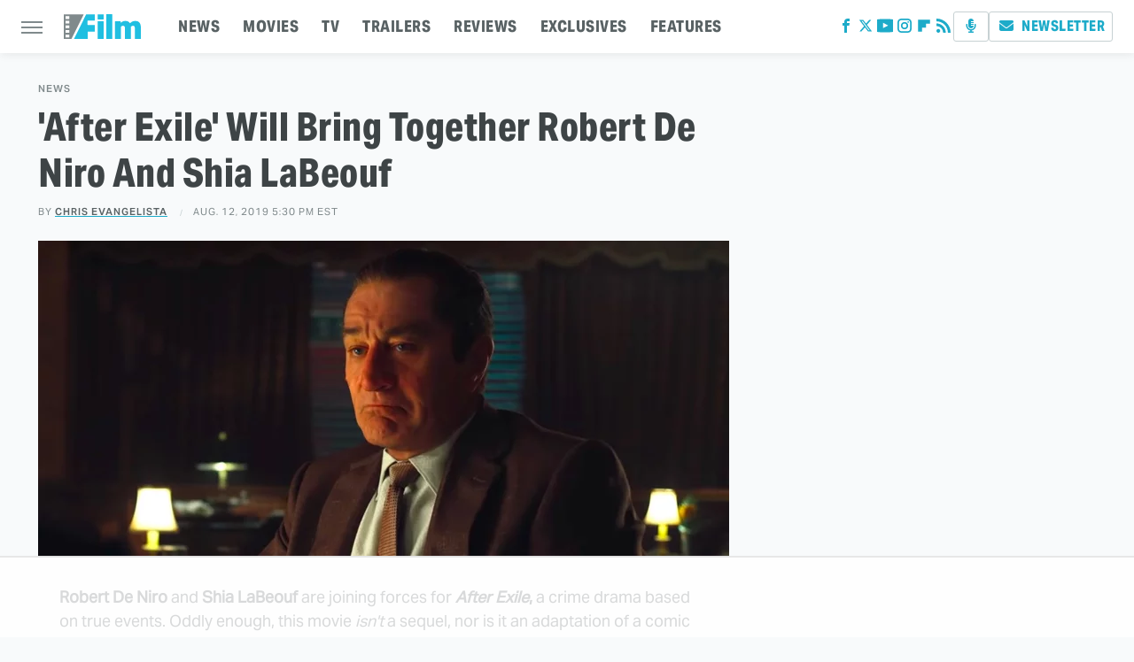

--- FILE ---
content_type: text/html
request_url: https://api.intentiq.com/profiles_engine/ProfilesEngineServlet?at=39&mi=10&dpi=936734067&pt=17&dpn=1&iiqidtype=2&iiqpcid=125f3217-abae-4eba-8e5d-d6cf5c69e2e3&iiqpciddate=1768983391120&pcid=1d351398-895b-4ab8-b757-93cfda87098f&idtype=3&gdpr=0&japs=false&jaesc=0&jafc=0&jaensc=0&jsver=0.33&testGroup=A&source=pbjs&ABTestingConfigurationSource=group&abtg=A&vrref=https%3A%2F%2Fwww.slashfilm.com%2F568362%2Fafter-exile%2F
body_size: 56
content:
{"abPercentage":97,"adt":1,"ct":2,"isOptedOut":false,"data":{"eids":[]},"dbsaved":"false","ls":true,"cttl":86400000,"abTestUuid":"g_927f7e67-eb5b-489a-b686-82e1636d1b53","tc":9,"sid":-582877156}

--- FILE ---
content_type: text/html; charset=utf-8
request_url: https://www.google.com/recaptcha/api2/aframe
body_size: 267
content:
<!DOCTYPE HTML><html><head><meta http-equiv="content-type" content="text/html; charset=UTF-8"></head><body><script nonce="5tCp03NhXkF0yBhSFJx8og">/** Anti-fraud and anti-abuse applications only. See google.com/recaptcha */ try{var clients={'sodar':'https://pagead2.googlesyndication.com/pagead/sodar?'};window.addEventListener("message",function(a){try{if(a.source===window.parent){var b=JSON.parse(a.data);var c=clients[b['id']];if(c){var d=document.createElement('img');d.src=c+b['params']+'&rc='+(localStorage.getItem("rc::a")?sessionStorage.getItem("rc::b"):"");window.document.body.appendChild(d);sessionStorage.setItem("rc::e",parseInt(sessionStorage.getItem("rc::e")||0)+1);localStorage.setItem("rc::h",'1768983396746');}}}catch(b){}});window.parent.postMessage("_grecaptcha_ready", "*");}catch(b){}</script></body></html>

--- FILE ---
content_type: text/plain
request_url: https://rtb.openx.net/openrtbb/prebidjs
body_size: -223
content:
{"id":"28355822-2230-49f8-a15b-dbed789c72a1","nbr":0}

--- FILE ---
content_type: text/plain
request_url: https://rtb.openx.net/openrtbb/prebidjs
body_size: -223
content:
{"id":"9913ddd8-a442-484f-9990-5bc438dd91ef","nbr":0}

--- FILE ---
content_type: text/plain; charset=utf-8
request_url: https://ads.adthrive.com/http-api/cv2
body_size: 4039
content:
{"om":["00eoh6e0","00xbjwwl","0929nj63","0av741zl","0iyi1awv","0o3ed5fh","0yr3r2xx","1","10011/140f603d0287260f11630805a1b59b3f","10011/3b4b6b88bd3ac925e26c33fe3d42d63d","10012/355d8eb1e51764705401abeb3e81c794","1011_302_56233474","10310289136970_462615833","10310289136970_593674671","10310289136970_594352012","10877374","11142692","1185:1610326628","11896988","119_6230649","12010084","12010088","12168663","124682_646","124684_189","124843_8","124844_21","124848_7","124853_7","12491645","12491687","12850756","1374w81n","14ykosoj","1891/84812","1891/84813","1891/84814","1p58w1x0","1qycnxb6","1zx7wzcw","201839498","202d4qe7","2132:42828302","2132:45970184","2249:567996566","2249:650662457","2249:691925891","2249:703330140","2307:2gev4xcy","2307:4b80jog8","2307:8orkh93v","2307:8zkh523l","2307:dtm79nhf","2307:duxvs448","2307:e49ssopz","2307:fmmrtnw7","2307:fqeh4hao","2307:ge4000vb","2307:hauz7f6h","2307:hcs5q0as","2307:hn3eanl8","2307:hxb6eohg","2307:nyqyxyep","2307:rxoyw03a","2307:s2ahu2ae","2307:sslkianq","2307:u7p1kjgp","2409_15064_70_85807309","2409_15064_70_85808987","2409_15064_70_86739708","2409_25495_176_CR52092920","2409_25495_176_CR52092922","2409_25495_176_CR52092956","2409_25495_176_CR52092957","2409_25495_176_CR52092958","2409_25495_176_CR52092959","2409_25495_176_CR52150651","2409_25495_176_CR52153848","2409_25495_176_CR52153849","2409_25495_176_CR52175340","2409_25495_176_CR52178314","2409_25495_176_CR52178315","2409_25495_176_CR52178316","2409_25495_176_CR52186411","2409_25495_176_CR52188001","247654825","25_53v6aquw","25_utberk8n","25_zwzjgvpw","2636_1101777_7764-1036199","2636_1101777_7764-1036209","2636_1101777_7764-1036210","2676:85393206","2676:85690544","2676:85807320","2676:86083012","2676:86698143","2676:86739499","2711_64_12169133","28933536","29414696","2gev4xcy","2kf27b35","3018/7bde77b5ea7700479e9d98db672b3e5a","308_125203_16","31334462","31809564","31qdo7ks","3335_25247_700109379","33605376","34182009","3490:CR52092918","3490:CR52092919","3490:CR52092922","3490:CR52092923","3490:CR52175339","3490:CR52175340","3490:CR52212685","3490:CR52212688","3490:CR52223725","3658_15858_8gyxi0mz","3658_18008_duxvs448","3658_87799_t2546w8l","39231047","3LMBEkP-wis","3aptpnuj","3tkh4kx1","3v2n6fcp","409_216366","409_216384","409_216388","409_216392","409_216406","409_216416","409_216424","409_216506","409_220332","409_220333","409_220338","409_223589","409_223591","409_223597","409_223599","409_225978","409_225980","409_225987","409_225988","409_226316","409_226322","409_226326","409_226332","409_226334","409_226336","409_227223","409_227224","409_227226","409_227235","409_228115","409_228356","409_228358","409_228367","409_228380","409_228385","409_230728","409_231798","439246469228","43a7ptxe","43jaxpr7","44023623","44629254","45871983","481703827","48449219","485027845327","4b80jog8","4etfwvf1","4qxmmgd2","51699649","521_425_203508","521_425_203529","521_425_203542","521_425_203877","521_425_203970","5316_139700_cebab8a3-849f-4c71-9204-2195b7691600","5316_139700_e3299175-652d-4539-b65f-7e468b378aea","5316_139700_e57da5d6-bc41-40d9-9688-87a11ae6ec85","5510:c7ybzxrr","5510:c88kaley","5510:cymho2zs","5510:ouycdkmq","55726194","557_409_216396","557_409_216486","557_409_216606","557_409_220139","557_409_220153","557_409_220169","557_409_220333","557_409_220338","557_409_220343","557_409_220344","557_409_220353","557_409_220354","557_409_220356","557_409_220366","557_409_223589","557_409_223599","557_409_228055","557_409_228105","557_409_228348","557_409_228350","557_409_228354","557_409_228363","557_409_231911","558_93_c88kaley","56341213","56632486","57149985","5726594343","57673032","5989_1799740_703656485","5989_1799740_703673804","5989_1799740_703680594","5989_1799740_704078402","5989_1799740_704085420","5989_1799740_704085924","5a5vgxhj","5sfc9ja1","5ubl7njm","60f5a06w","618876699","61900466","619089559","61916211","61916223","61916225","61932920","61932925","61932957","6226505239","6226507991","6226508011","6226530649","6250_66552_1078081054","6250_66552_T26308731","6250_66552_T26310990","628086965","628153053","628222860","628223277","628360579","628444259","628444349","628444433","628622163","628622172","628622241","628622244","628683371","628687043","628687157","628687460","628687463","628803013","628841673","629009180","629167998","629168001","629168565","629171196","629171202","62946743","62980385","630137823","6329018","6329020","63barbg1","63gwykf6","651637462","659713728691","663293679","663293686","680597458938","680_99480_700109379","680_99480_700109393","697525780","6b8inw6p","6rbncy53","700109389","701329615","702397981","702423494","703575bf-f44d-4869-9188-31da9cad7e2b","704061053","704886654","7354_138543_85445183","7354_138543_85445224","7354_138543_85807320","7354_138543_85807343","7354_138543_85809121","74scwdnj","7732580","77gj3an4","794di3me","7969_149355_45871983","7969_149355_45919811","7969_149355_45999649","7f60f4b6-8b44-4a7e-b925-58042ae8b7e7","7qevw67b","7vplnmf7","7xb3th35","8152859","82133859","83443027","83443874","83447793","8452304f-6067-4cea-b0c0-271bd96bf1c7","85444747","85690699","86434384","86434664","86434781","86509226","86509229","8b5u826e","8i63s069","9057/0328842c8f1d017570ede5c97267f40d","9057/211d1f0fa71d1a58cabee51f2180e38f","9057/37a3ff30354283181bfb9fb2ec2f8f75","90_12491645","9309343","98xzy0ek","9nex8xyd","9r15vock","9y91aee3","a4nw4c6t","a7w365s6","acl5gnm9","ae53320a-a620-4ef1-961d-cce3a9d0748b","amly29q7","axw5pt53","b48f4c8a-c926-4f97-9f92-5100282afff2","bd5xg6f6","bhcgvwxj","bl5qi3e1","bmvwlypm","bn278v80","bpecuyjx","bw5u85ie","c1hsjx06","c88kaley","cr-9c_u05i8y08veuzu","cr-9hxzbqc08jrgv2","cr-Bitc7n_p9iw__vat__49i_k_6v6_h_jce2vj5h_ZUFnU4yjl","cr-aawz3f3qubwj","cr-aawz3f3xubwj","cr-dftw1fzqv7tmu","cr-f6puwm2w27tf1","cr-kk33ae113ergv2","cr-lg354l2uvergv2","cr-wm8psj6gu9vd","cv0h9mrv","d1c0cbd1-b252-4a5e-a33f-b7a408bc5542","d5jdnwtq","dc9iz3n6","dif1fgsg","djstahv8","dtm79nhf","duxvs448","dwghal43","e9b51ae5-e339-440e-8178-46cbe4c5853c","et4j6229","f46gq7cs","fcn2zae1","fdujxvyb","fe07xdaw","fjp0ceax","fmmrtnw7","fovbyhjn","fpbj0p83","fphs0z2t","g49ju19u","g4m2hasl","ge4000vb","h0cw921b","heyp82hb","hf9ak5dg","hn2983eanl8","hqz7anxg","hwr63jqc","i2aglcoy","i776wjt4","iaqttatc","ikek48r0","jd035jgw","jr169syq","k1aq2uly","k3mnim0y","kecbwzbd","kk5768bd","klqiditz","kz8629zd","ldnbhfjl","llssk7bx","lu0m1szw","m3128oiv","mmr74uc4","mnzinbrt","np9yfx64","nv0uqrqm","nv5uhf1y","ofoon6ir","ot91zbhz","ouycdkmq","pl298th4l1a","plth4l1a","pr3rk44v","pzgd3hum","q0nt8p8d","q9plh3qd","qfy64iwb","qjfdr99f","qqvgscdx","ra3bwev9","rrlikvt1","rup4bwce","rxj4b6nw","s2ahu2ae","s42om3j4","t8qogbhp","ti0s3bz3","ts5r7epn","u7p1kjgp","ujl9wsn7","ujqkqtnh","usle8ijx","v31rs2oq","vbivoyo6","veuwcd3t","vk8u5qr9","vm22qu2v","wf9qekf0","wn2a3vit","wt0wmo2s","wvye2xa9","x9yz5t0i","xdaezn6y","xies7jcx","xz9ajlkq","y51tr986","yi5c56c7","yi6qlg3p","zfexqyi5","zvdz58bk","zxaju0ay","53v6aquw","7979132","7979135"],"pmp":[],"adomains":["1md.org","a4g.com","about.bugmd.com","acelauncher.com","adameve.com","adelion.com","adp3.net","advenuedsp.com","aibidauction.com","aibidsrv.com","akusoli.com","allofmpls.org","arkeero.net","ato.mx","avazutracking.net","avid-ad-server.com","avid-adserver.com","avidadserver.com","aztracking.net","bc-sys.com","bcc-ads.com","bidderrtb.com","bidscube.com","bizzclick.com","bkserving.com","bksn.se","brightmountainads.com","bucksense.io","bugmd.com","ca.iqos.com","capitaloneshopping.com","cdn.dsptr.com","clarifion.com","clean.peebuster.com","cotosen.com","cs.money","cwkuki.com","dallasnews.com","dcntr-ads.com","decenterads.com","derila-ergo.com","dhgate.com","dhs.gov","digitaladsystems.com","displate.com","doyour.bid","dspbox.io","envisionx.co","ezmob.com","fla-keys.com","fmlabsonline.com","g123.jp","g2trk.com","gadgetslaboratory.com","gadmobe.com","getbugmd.com","goodtoknowthis.com","gov.il","grosvenorcasinos.com","guard.io","hero-wars.com","holts.com","howto5.io","http://bookstofilm.com/","http://countingmypennies.com/","http://fabpop.net/","http://folkaly.com/","http://gameswaka.com/","http://gowdr.com/","http://gratefulfinance.com/","http://outliermodel.com/","http://profitor.com/","http://tenfactorialrocks.com/","http://vovviral.com/","https://instantbuzz.net/","https://www.royalcaribbean.com/","ice.gov","imprdom.com","justanswer.com","liverrenew.com","longhornsnuff.com","lovehoney.com","lowerjointpain.com","lymphsystemsupport.com","meccabingo.com","media-servers.net","medimops.de","miniretornaveis.com","mobuppsrtb.com","motionspots.com","mygrizzly.com","myiq.com","myrocky.ca","national-lottery.co.uk","nbliver360.com","ndc.ajillionmax.com","nibblr-ai.com","niutux.com","nordicspirit.co.uk","notify.nuviad.com","notify.oxonux.com","own-imp.vrtzads.com","paperela.com","paradisestays.site","parasiterelief.com","peta.org","pfm.ninja","photoshelter.com","pixel.metanetwork.mobi","pixel.valo.ai","plannedparenthood.org","plf1.net","plt7.com","pltfrm.click","printwithwave.co","privacymodeweb.com","rangeusa.com","readywind.com","reklambids.com","ri.psdwc.com","royalcaribbean.com","royalcaribbean.com.au","rtb-adeclipse.io","rtb-direct.com","rtb.adx1.com","rtb.kds.media","rtb.reklambid.com","rtb.reklamdsp.com","rtb.rklmstr.com","rtbadtrading.com","rtbsbengine.com","rtbtradein.com","saba.com.mx","safevirus.info","securevid.co","seedtag.com","servedby.revive-adserver.net","shift.com","simple.life","smrt-view.com","swissklip.com","taboola.com","tel-aviv.gov.il","temu.com","theoceanac.com","track-bid.com","trackingintegral.com","trading-rtbg.com","trkbid.com","truthfinder.com","unoadsrv.com","usconcealedcarry.com","uuidksinc.net","vabilitytech.com","vashoot.com","vegogarden.com","viewtemplates.com","votervoice.net","vuse.com","waardex.com","wapstart.ru","wdc.go2trk.com","weareplannedparenthood.org","webtradingspot.com","www.royalcaribbean.com","xapads.com","xiaflex.com","yourchamilia.com"]}

--- FILE ---
content_type: text/plain; charset=UTF-8
request_url: https://at.teads.tv/fpc?analytics_tag_id=PUB_17002&tfpvi=&gdpr_consent=&gdpr_status=22&gdpr_reason=220&ccpa_consent=&sv=prebid-v1
body_size: 56
content:
OWIwMzMxODQtYmVmYS00Yjc2LWExYzItODk3MDcwMjhkZThhIy00MA==

--- FILE ---
content_type: text/plain
request_url: https://rtb.openx.net/openrtbb/prebidjs
body_size: -223
content:
{"id":"bf28f1c6-a4fb-4b8f-9598-39e4dbdebacc","nbr":0}

--- FILE ---
content_type: text/plain
request_url: https://rtb.openx.net/openrtbb/prebidjs
body_size: -83
content:
{"id":"e7decf9b-ad68-4429-a7bf-f1d2129f2bfd","nbr":0}